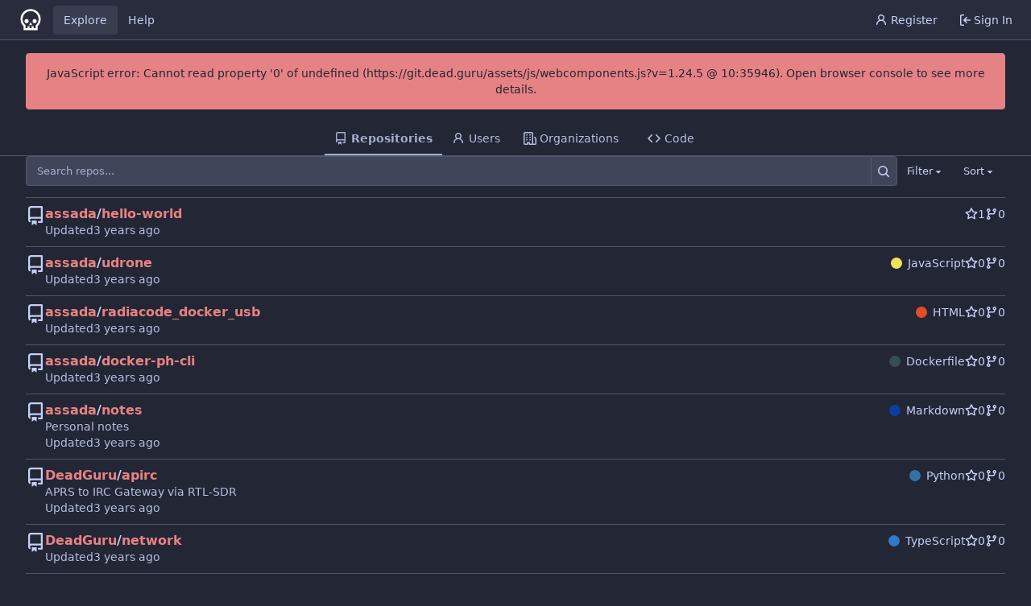

--- FILE ---
content_type: text/css; charset=utf-8
request_url: https://git.dead.guru/assets/css/theme-catppuccin-frappe-red.css?v=1.24.5
body_size: 19202
content:
:root {
  color-scheme: dark;
  --is-dark-theme: true;
  accent-color: #e78284;
  --color-primary: #e78284;
  --color-primary-contrast: #232634;
  --color-primary-dark-1: #e57577;
  --color-primary-dark-2: #e2686b;
  --color-primary-dark-3: #e05b5e;
  --color-primary-dark-4: #dd4f51;
  --color-primary-dark-5: #db4245;
  --color-primary-dark-6: #d83538;
  --color-primary-dark-7: #d5292c;
  --color-primary-light-1: #e98f91;
  --color-primary-light-2: #ec9c9d;
  --color-primary-light-3: #eea9aa;
  --color-primary-light-4: #f1b5b7;
  --color-primary-light-5: #f3c2c3;
  --color-primary-light-6: #f6cfd0;
  --color-primary-light-7: #f8dcdc;
  --color-primary-alpha-10: rgba(231, 130, 132, 0.1);
  --color-primary-alpha-20: rgba(231, 130, 132, 0.2);
  --color-primary-alpha-30: rgba(231, 130, 132, 0.3);
  --color-primary-alpha-40: rgba(231, 130, 132, 0.4);
  --color-primary-alpha-50: rgba(231, 130, 132, 0.5);
  --color-primary-alpha-60: rgba(231, 130, 132, 0.6);
  --color-primary-alpha-70: rgba(231, 130, 132, 0.7);
  --color-primary-alpha-80: rgba(231, 130, 132, 0.8);
  --color-primary-alpha-90: rgba(231, 130, 132, 0.9);
  --color-secondary: #51576d;
  --color-secondary-dark-1: #474c62;
  --color-secondary-dark-2: #4e536b;
  --color-secondary-dark-3: #545a74;
  --color-secondary-dark-4: #5b607c;
  --color-secondary-dark-5: #616785;
  --color-secondary-dark-6: #686e8e;
  --color-secondary-dark-7: #6f7696;
  --color-secondary-dark-8: #787e9c;
  --color-secondary-dark-9: #8187a3;
  --color-secondary-dark-10: #8a8fa9;
  --color-secondary-dark-11: #9397b0;
  --color-secondary-dark-12: #9ba0b6;
  --color-secondary-dark-13: #a4a8bd;
  --color-secondary-light-1: #3b3e50;
  --color-secondary-light-2: #343747;
  --color-secondary-light-3: #2e303e;
  --color-secondary-light-4: #272a36;
  --color-secondary-alpha-10: rgba(65, 69, 89, 0.1);
  --color-secondary-alpha-20: rgba(65, 69, 89, 0.2);
  --color-secondary-alpha-30: rgba(65, 69, 89, 0.3);
  --color-secondary-alpha-40: rgba(65, 69, 89, 0.4);
  --color-secondary-alpha-50: rgba(65, 69, 89, 0.5);
  --color-secondary-alpha-60: rgba(65, 69, 89, 0.6);
  --color-secondary-alpha-70: rgba(65, 69, 89, 0.7);
  --color-secondary-alpha-80: rgba(65, 69, 89, 0.8);
  --color-secondary-alpha-90: rgba(65, 69, 89, 0.9);
  /* colors */
  --color-red: #e78284;
  --color-orange: #ef9f76;
  --color-yellow: #e5c890;
  --color-olive: #a6d189;
  --color-green: #a6d189;
  --color-teal: #81c8be;
  --color-blue: #8caaee;
  --color-violet: #babbf1;
  --color-purple: #ca9ee6;
  --color-pink: #f4b8e4;
  --color-brown: #eebebe;
  --color-grey: #949cbb;
  --color-black: #292c3c;
  /* light variants - produced via Sass scale-color(color, $lightness: -10%) */
  --color-red-light: #df575a;
  --color-orange-light: #ea7f48;
  --color-yellow-light: #dbb467;
  --color-olive-light: #8ac364;
  --color-green-light: #8ac364;
  --color-teal-light: #5db9ac;
  --color-blue-light: #6089e7;
  --color-violet-light: #9091e8;
  --color-purple-light: #b475dc;
  --color-pink-light: #ed8cd3;
  --color-brown-light: #e39696;
  --color-grey-light: #757fa7;
  --color-black-light: #14161e;
  /* other colors */
  --color-gold: #f2d5cf;
  --color-white: #c6d0f5;
  --color-diff-removed-word-bg: rgba(231, 130, 132, 0.15);
  --color-diff-added-word-bg: rgba(166, 209, 137, 0.15);
  --color-diff-removed-row-bg: rgba(231, 130, 132, 0.07);
  --color-diff-moved-row-bg: rgba(229, 200, 144, 0.07);
  --color-diff-added-row-bg: rgba(166, 209, 137, 0.07);
  --color-diff-removed-row-border: rgba(231, 130, 132, 0.07);
  --color-diff-moved-row-border: rgba(229, 200, 144, 0.07);
  --color-diff-added-row-border: rgba(166, 209, 137, 0.07);
  --color-diff-inactive: #949cbb;
  --color-error-border: #e78284;
  --color-error-bg: #e78284;
  --color-error-bg-active: #e36d6f;
  --color-error-bg-hover: #df575a;
  --color-error-text: #232634;
  --color-success-border: #8ac364;
  --color-success-bg: #a6d189;
  --color-success-text: #232634;
  --color-warning-border: #dbb467;
  --color-warning-bg: #e5c890;
  --color-warning-text: #232634;
  --color-info-border: #6089e7;
  --color-info-bg: #232634;
  --color-info-text: #c6d0f5;
  --color-red-badge: #df575a;
  --color-red-badge-bg: #232634;
  --color-red-badge-hover-bg: #e36d6f;
  --color-green-badge: #a6d189;
  --color-green-badge-bg: #a6d189;
  --color-green-badge-hover-bg: #98ca77;
  --color-yellow-badge: #e5c890;
  --color-yellow-badge-bg: #232634;
  --color-yellow-badge-hover-bg: #e0be7b;
  --color-orange-badge: #ef9f76;
  --color-orange-badge-bg: #232634;
  --color-orange-badge-hover-bg: #ec8f5f;
  --color-git: #ef9f76;
  /* target-based colors */
  --color-body: #232634;
  --color-box-header: #292c3c;
  --color-box-body: #292c3c;
  --color-box-body-highlight: #414559;
  --color-text-dark: #a5adce;
  --color-text: #c6d0f5;
  --color-text-light: #b5bfe2;
  --color-text-light-1: #b5bfe2;
  --color-text-light-2: #b5bfe2;
  --color-text-light-3: #b5bfe2;
  --color-footer: #292c3c;
  --color-timeline: #414559;
  --color-input-text: #c6d0f5;
  --color-input-background: #414559;
  --color-input-toggle-background: #414559;
  --color-input-border: #51576d;
  --color-input-border-hover: #626880;
  --color-nav-bg: #292c3c;
  --color-nav-hover-bg: #414559;
  --color-navbar: #292c3c;
  --color-navbar-transparent: rgba(35, 38, 52, 0);
  --color-light: rgba(98, 104, 128, 0.3);
  --color-light-mimic-enabled: rgba(
    0,
    0,
    0,
    calc(40 / 255 * 222 / 255 / var(--opacity-disabled))
  );
  --color-light-border: #626880;
  --color-hover: rgba(115, 121, 148, 0.1);
  --color-active: rgba(198, 208, 245, 0.1);
  --color-menu: #414559;
  --color-card: #414559;
  --color-markup-table-row: rgba(198, 208, 245, 0.02);
  --color-markup-code-block: rgba(198, 208, 245, 0.05);
  --color-button: #414559;
  --color-code-bg: #303446;
  --color-code-sidebar-bg: #414559;
  --color-shadow: rgba(35, 38, 52, 0.1);
  --color-secondary-bg: #414559;
  --color-text-focus: #c6d0f5;
  --color-expand-button: #626880;
  --color-placeholder-text: #a5adce;
  --color-editor-line-highlight: var(--color-primary-light-5);
  --color-project-board-bg: var(--color-secondary-light-2);
  /* gitea source code: */
  /* should ideally be --color-text-dark, see go-gitea/gitea#15651 */
  --color-caret: var(--color-text);
  --color-reaction-bg: rgba(198, 208, 245, 0.07);
  --color-reaction-active-bg: var(--color-primary-alpha-40);
  --color-header-wrapper: #292c3c;
  --color-header-wrapper-transparent: rgba(41, 44, 60, 0);
  --color-label-text: #232634;
  --color-label-bg: #e78284;
  --color-label-hover-bg: #e2686b;
  --color-label-active-bg: #e57577;
  --color-accent: var(--color-primary-light-1);
  --color-small-accent: var(--color-primary-light-5);
  --color-active-line: #51576d;
}

/* invert emojis that are hard to read otherwise */
.emoji[aria-label="check mark"],
.emoji[aria-label="currency exchange"],
.emoji[aria-label="TOP arrow"],
.emoji[aria-label="END arrow"],
.emoji[aria-label="ON! arrow"],
.emoji[aria-label="SOON arrow"],
.emoji[aria-label="heavy dollar sign"],
.emoji[aria-label=copyright],
.emoji[aria-label=registered],
.emoji[aria-label="trade mark"],
.emoji[aria-label=multiply],
.emoji[aria-label=plus],
.emoji[aria-label=minus],
.emoji[aria-label=divide],
.emoji[aria-label="curly loop"],
.emoji[aria-label="double curly loop"],
.emoji[aria-label="wavy dash"],
.emoji[aria-label="paw prints"],
.emoji[aria-label="musical note"],
.emoji[aria-label="musical notes"] {
  filter: invert(100%) hue-rotate(180deg);
}

.ui.ui.ui.button:not(.inverted, .basic).primary, .ui.ui.ui.button:not(.inverted, .basic).green, .ui.ui.ui.button:not(.inverted, .basic).red, .ui.ui.ui.button:not(.inverted, .basic).teal,
.ui.ui.ui.label:not(.inverted, .basic).primary,
.ui.ui.ui.label:not(.inverted, .basic).green,
.ui.ui.ui.label:not(.inverted, .basic).red,
.ui.ui.ui.label:not(.inverted, .basic).teal {
  color: #232634;
}
.ui.ui.ui.button:not(.inverted, .basic).primary:hover, .ui.ui.ui.button:not(.inverted, .basic).green:hover, .ui.ui.ui.button:not(.inverted, .basic).red:hover, .ui.ui.ui.button:not(.inverted, .basic).teal:hover,
.ui.ui.ui.label:not(.inverted, .basic).primary:hover,
.ui.ui.ui.label:not(.inverted, .basic).green:hover,
.ui.ui.ui.label:not(.inverted, .basic).red:hover,
.ui.ui.ui.label:not(.inverted, .basic).teal:hover {
  color: #303446;
}

.ui.ui.ui.button:not(.inverted, .basic).primary:hover, .ui.ui.ui.button:not(.inverted, .basic).primary:active, .ui.ui.ui.button:not(.inverted, .basic).primary:focus {
  background: #e2686b;
}
.ui.ui.ui.button:not(.inverted, .basic).primary:hover:active, .ui.ui.ui.button:not(.inverted, .basic).primary:active:active, .ui.ui.ui.button:not(.inverted, .basic).primary:focus:active {
  border: 1px #e78284 solid;
}
.ui.ui.ui.button:not(.inverted, .basic).green:hover, .ui.ui.ui.button:not(.inverted, .basic).green:active, .ui.ui.ui.button:not(.inverted, .basic).green:focus {
  background: #95c873;
}
.ui.ui.ui.button:not(.inverted, .basic).green:hover:active, .ui.ui.ui.button:not(.inverted, .basic).green:active:active, .ui.ui.ui.button:not(.inverted, .basic).green:focus:active {
  border: 1px #a6d189 solid;
}
.ui.ui.ui.button:not(.inverted, .basic).red:hover, .ui.ui.ui.button:not(.inverted, .basic).red:active, .ui.ui.ui.button:not(.inverted, .basic).red:focus {
  background: #e2686b;
}
.ui.ui.ui.button:not(.inverted, .basic).red:hover:active, .ui.ui.ui.button:not(.inverted, .basic).red:active:active, .ui.ui.ui.button:not(.inverted, .basic).red:focus:active {
  border: 1px #e78284 solid;
}
.ui.ui.ui.button:not(.inverted, .basic).teal:hover, .ui.ui.ui.button:not(.inverted, .basic).teal:active, .ui.ui.ui.button:not(.inverted, .basic).teal:focus {
  background: #6cbfb3;
}
.ui.ui.ui.button:not(.inverted, .basic).teal:hover:active, .ui.ui.ui.button:not(.inverted, .basic).teal:active:active, .ui.ui.ui.button:not(.inverted, .basic).teal:focus:active {
  border: 1px #81c8be solid;
}

.ui.basic.modal {
  background-color: #303446;
}

.ui.commit-header-row .svg.gitea-lock ~ a {
  color: #232634;
}

.ui.sha.isSigned.isVerified .shortsha {
  color: #232634;
}
.ui.sha.isSigned.isVerified svg.gitea-lock {
  fill: #232634;
}

.tippy-box {
  color: #c6d0f5 !important;
  background-color: #414559 !important;
}

/* .tippy-svg-arrow-outer {
  fill:var(--color-text-muted) !important;
} */
.tippy-svg-arrow-inner {
  fill: #414559 !important;
}

.ui.basic.modal,
.ui.basic.modal > .header,
.ui.inverted.button {
  color: #c6d0f5 !important;
}

::selection {
  background: rgba(231, 130, 132, 0.3) !important;
}

/* NameBuiltinPseudo */
.chroma .bp {
  color: #ef9f76;
}

/* Comment */
.chroma .c {
  color: #737994;
}

/* CommentSingle */
.chroma .c1 {
  color: #737994;
}

/* CommentHashbang */
.chroma .ch {
  color: #737994;
}

/* CommentMultiline */
.chroma .cm {
  color: #737994;
}

/* CommentPreproc */
.chroma .cp {
  color: #8caaee;
}

/* CommentPreprocFile */
.chroma .cpf {
  color: #8caaee;
}

/* CommentSpecial */
.chroma .cs {
  color: #737994;
}

/* LiteralStringDelimiter */
.chroma .dl {
  color: #8caaee;
}

/* NameFunctionMagic */
/* Generic */
/* GenericDeleted */
.chroma .gd {
  color: #c6d0f5;
  background-color: rgba(231, 130, 132, 0.15);
}

/* GenericEmph */
.chroma .ge {
  font-style: italic;
}

/* GenericHeading */
.chroma .gh {
  color: #99d1db;
}

/* GenericInserted */
.chroma .gi {
  color: #c6d0f5;
  background-color: rgba(166, 209, 137, 0.15);
}

/* GenericUnderline */
/* GenericOutput */
.chroma .go {
  color: #ef9f76;
}

/* GenericPrompt */
.chroma .gp {
  color: #737994;
  font-weight: bold;
}

/* GenericError */
.chroma .gr {
  color: #ea999c;
}

/* GenericStrong */
.chroma .gs {
  font-weight: bold;
}

/* GenericTraceback */
.chroma .gt {
  color: #ea999c;
}

/* GenericSubheading */
.chroma .gu {
  color: #99d1db;
}

/* LiteralNumberIntegerLong */
.chroma .il {
  color: #ef9f76;
}

/* Keyword */
.chroma .k {
  color: #ca9ee6;
}

/* KeywordConstant */
.chroma .kc {
  color: #e5c890;
}

/* KeywordDeclaration */
.chroma .kd {
  color: #ca9ee6;
}

/* KeywordNamespace */
.chroma .kn {
  color: #e5c890;
}

/* KeywordPseudo */
.chroma .kp {
  color: #ca9ee6;
  font-weight: bold;
}

/* KeywordReserved */
.chroma .kr {
  color: #ca9ee6;
}

/* KeywordType */
.chroma .kt {
  color: #e5c890;
}

/* Literal */
/* LiteralDate */
/* LiteralNumber */
.chroma .m {
  color: #ef9f76;
}

/* LiteralNumberBin */
.chroma .mb {
  color: #ef9f76;
}

/* LiteralNumberFloat */
.chroma .mf {
  color: #ef9f76;
}

/* LiteralNumberHex */
.chroma .mh {
  color: #ef9f76;
}

/* LiteralNumberInteger */
.chroma .mi {
  color: #ef9f76;
}

/* LiteralNumberOct */
.chroma .mo {
  color: #ef9f76;
}

/* Name */
.chroma .n {
  color: #babbf1;
}

/* NameAttribute */
.chroma .na {
  color: #e5c890;
}

/* NameBuiltin */
.chroma .nb {
  color: #ef9f76;
}

/* NameClass */
.chroma .nc {
  color: #e5c890;
}

/* NameDecorator */
.chroma .nd {
  color: #f4b8e4;
}

/* NameException */
.chroma .ne {
  color: #ea999c;
}

/* NameFunction */
.chroma .nf {
  color: #8caaee;
}

/* NameEntity */
.chroma .ni {
  color: #f4b8e4;
}

/* NameLabel */
.chroma .nl {
  color: #e5c890;
}

/* NameNamespace */
.chroma .nn {
  color: #e5c890;
}

/* NameConstant */
.chroma .no {
  color: #e5c890;
}

/* NameTag */
.chroma .nt {
  color: #ca9ee6;
}

/* NameVariable */
.chroma .nv {
  color: #ef9f76;
}

/* NameOther */
.chroma .nx {
  color: #ef9f76;
}

/* Operator */
.chroma .o {
  color: #99d1db;
}

/* OperatorWord */
.chroma .ow {
  color: #99d1db;
  font-weight: bold;
}

/* Punctuation */
.chroma .p {
  color: #949cbb;
}

/* NameProperty */
/* LiteralString */
.chroma .s {
  color: #a6d189;
}

/* LiteralStringSingle */
.chroma .s1 {
  color: #a6d189;
}

/* LiteralStringDouble */
.chroma .s2 {
  color: #a6d189;
}

/* LiteralStringAffix */
.chroma .sa {
  color: #a6d189;
}

/* LiteralStringBacktick */
.chroma .sb {
  color: #a6d189;
}

/* LiteralStringChar */
.chroma .sc {
  color: #a6d189;
}

/* LiteralStringDoc */
.chroma .sd {
  color: #a6d189;
}

/* LiteralStringEscape */
.chroma .se {
  color: #8caaee;
}

/* LiteralStringHeredoc */
.chroma .sh {
  color: #a6d189;
}

/* LiteralStringInterpol */
.chroma .si {
  color: #a6d189;
}

/* LiteralStringRegex */
.chroma .sr {
  color: #8caaee;
}

/* LiteralStringSymbol */
.chroma .ss {
  color: #a6d189;
}

/* LiteralStringOther */
.chroma .sx {
  color: #a6d189;
}

/* NameVariableClass */
.chroma .vc {
  color: #e5c890;
}

/* NameVariableGlobal */
.chroma .vg {
  color: #ef9f76;
}

/* NameVariableInstance */
.chroma .vi {
  color: #e5c890;
}

/* NameVariableMagic */
/* TextWhitespace */
.chroma .w {
  color: #414559;
}

.CodeMirror .cm-property,
.CodeMirror.cm-s-default .cm-property,
.CodeMirror.cm-s-paper .cm-property {
  color: #c6d0f5;
}
.CodeMirror .cm-header,
.CodeMirror.cm-s-default .cm-header,
.CodeMirror.cm-s-paper .cm-header {
  color: #c6d0f5;
}
.CodeMirror .cm-quote,
.CodeMirror.cm-s-default .cm-quote,
.CodeMirror.cm-s-paper .cm-quote {
  color: #a6d189;
}
.CodeMirror .cm-keyword,
.CodeMirror.cm-s-default .cm-keyword,
.CodeMirror.cm-s-paper .cm-keyword {
  color: #ca9ee6;
}
.CodeMirror .cm-atom,
.CodeMirror.cm-s-default .cm-atom,
.CodeMirror.cm-s-paper .cm-atom {
  color: #e78284;
}
.CodeMirror .cm-number,
.CodeMirror.cm-s-default .cm-number,
.CodeMirror.cm-s-paper .cm-number {
  color: #ef9f76;
}
.CodeMirror .cm-def,
.CodeMirror.cm-s-default .cm-def,
.CodeMirror.cm-s-paper .cm-def {
  color: #c6d0f5;
}
.CodeMirror .cm-variable-2,
.CodeMirror.cm-s-default .cm-variable-2,
.CodeMirror.cm-s-paper .cm-variable-2 {
  color: #99d1db;
}
.CodeMirror .cm-variable-3,
.CodeMirror.cm-s-default .cm-variable-3,
.CodeMirror.cm-s-paper .cm-variable-3 {
  color: #81c8be;
}
.CodeMirror .cm-comment,
.CodeMirror.cm-s-default .cm-comment,
.CodeMirror.cm-s-paper .cm-comment {
  color: #626880;
}
.CodeMirror .cm-string,
.CodeMirror.cm-s-default .cm-string,
.CodeMirror.cm-s-paper .cm-string {
  color: #a6d189;
}
.CodeMirror .cm-string-2,
.CodeMirror.cm-s-default .cm-string-2,
.CodeMirror.cm-s-paper .cm-string-2 {
  color: #a6d189;
}
.CodeMirror .cm-meta,
.CodeMirror.cm-s-default .cm-meta,
.CodeMirror.cm-s-paper .cm-meta {
  color: #ef9f76;
}
.CodeMirror .cm-qualifier,
.CodeMirror.cm-s-default .cm-qualifier,
.CodeMirror.cm-s-paper .cm-qualifier {
  color: #ef9f76;
}
.CodeMirror .cm-builtin,
.CodeMirror.cm-s-default .cm-builtin,
.CodeMirror.cm-s-paper .cm-builtin {
  color: #ef9f76;
}
.CodeMirror .cm-bracket,
.CodeMirror.cm-s-default .cm-bracket,
.CodeMirror.cm-s-paper .cm-bracket {
  color: #c6d0f5;
}
.CodeMirror .cm-tag,
.CodeMirror.cm-s-default .cm-tag,
.CodeMirror.cm-s-paper .cm-tag {
  color: #e5c890;
}
.CodeMirror .cm-attribute,
.CodeMirror.cm-s-default .cm-attribute,
.CodeMirror.cm-s-paper .cm-attribute {
  color: #e5c890;
}
.CodeMirror .cm-hr,
.CodeMirror.cm-s-default .cm-hr,
.CodeMirror.cm-s-paper .cm-hr {
  color: #949cbb;
}
.CodeMirror .cm-url,
.CodeMirror.cm-s-default .cm-url,
.CodeMirror.cm-s-paper .cm-url {
  color: #8caaee;
}
.CodeMirror .cm-link,
.CodeMirror.cm-s-default .cm-link,
.CodeMirror.cm-s-paper .cm-link {
  color: #8caaee;
}
.CodeMirror .cm-error,
.CodeMirror.cm-s-default .cm-error,
.CodeMirror.cm-s-paper .cm-error {
  color: #e78284;
}

.monaco-editor .selected-text {
  background-color: #414559 !important;
}
.monaco-editor .margin-view-overlays .line-numbers {
  color: #a5adce !important;
}
.monaco-editor .line-numbers.active-line-number {
  color: #e78284 !important;
}
.monaco-editor .view-overlays .current-line,
.monaco-editor .margin-view-overlays .current-line-margin {
  background-color: #3b3f52 !important;
}
.monaco-editor .mtk1 {
  color: #c6d0f5 !important;
}
.monaco-editor .mtk2 {
  color: #ff69b4 !important;
}
.monaco-editor .mtk3 {
  color: #ef9f76 !important;
}
.monaco-editor .mtk4 {
  color: #81c8be !important;
}
.monaco-editor .mtk5 {
  color: #c6d0f5 !important;
}
.monaco-editor .mtk6 {
  color: #ca9ee6 !important;
}
.monaco-editor .mtk7 {
  color: #ef9f76 !important;
}
.monaco-editor .mtk8 {
  color: #949cbb !important;
}
.monaco-editor .mtk9 {
  color: #ca9ee6 !important;
}
.monaco-editor .mtk10 {
  color: #a5adce !important;
}
.monaco-editor .mtk11 {
  color: #81c8be !important;
}
.monaco-editor .mtk12 {
  color: #81c8be !important;
}
.monaco-editor .mtk13 {
  color: #ff69b4 !important;
}
.monaco-editor .mtk14 {
  color: #ff69b4 !important;
}
.monaco-editor .mtk15 {
  color: #ca9ee6 !important;
}
.monaco-editor .mtk16 {
  color: #949cbb !important;
}
.monaco-editor .mtk17 {
  color: #ff69b4 !important;
}
.monaco-editor .mtk18 {
  color: #ff69b4 !important;
}
.monaco-editor .mtk19 {
  color: #81c8be !important;
}
.monaco-editor .mtk20 {
  color: #ff69b4 !important;
}
.monaco-editor .mtk21 {
  color: #a6d189 !important;
}
.monaco-editor .mtk22 {
  color: #ff69b4 !important;
}
.monaco-editor .mtk23 {
  color: #8caaee !important;
}
.monaco-editor .mtk24 {
  color: #ef9f76 !important;
}
.monaco-editor .mtk25 {
  color: #f4b8e4 !important;
}
.monaco-editor .bracket-highlighting-0 {
  color: #daa1b1 !important;
}
.monaco-editor .bracket-highlighting-1 {
  color: #dfb3a9 !important;
}
.monaco-editor .bracket-highlighting-2 {
  color: #d9cbb8 !important;
}
.monaco-editor .bracket-highlighting-3 {
  color: #b3d1b4 !important;
}
.monaco-editor .bracket-highlighting-4 {
  color: #a3b9f1 !important;
}
.monaco-editor .bracket-highlighting-5 {
  color: #c8b2ec !important;
}

--- FILE ---
content_type: image/svg+xml
request_url: https://git.dead.guru/assets/img/logo.svg
body_size: 285
content:
<svg xmlns="http://www.w3.org/2000/svg" viewBox="0 0 24 24"><path d="M8,15A2,2 0 0,1 6,13A2,2 0 0,1 8,11A2,2 0 0,1 10,13A2,2 0 0,1 8,15M10.5,17L12,14L13.5,17H10.5M16,15A2,2 0 0,1 14,13A2,2 0 0,1 16,11A2,2 0 0,1 18,13A2,2 0 0,1 16,15M22,11A10,10 0 0,0 12,1A10,10 0 0,0 2,11C2,13.8 3.2,16.3 5,18.1V22H19V18.1C20.8,16.3 22,13.8 22,11M17,20H15V18H13V20H11V18H9V20H7V17.2C5.2,15.7 4,13.5 4,11A8,8 0 0,1 12,3A8,8 0 0,1 20,11C20,13.5 18.8,15.8 17,17.2V20Z" fill="#ffffff"/></svg>